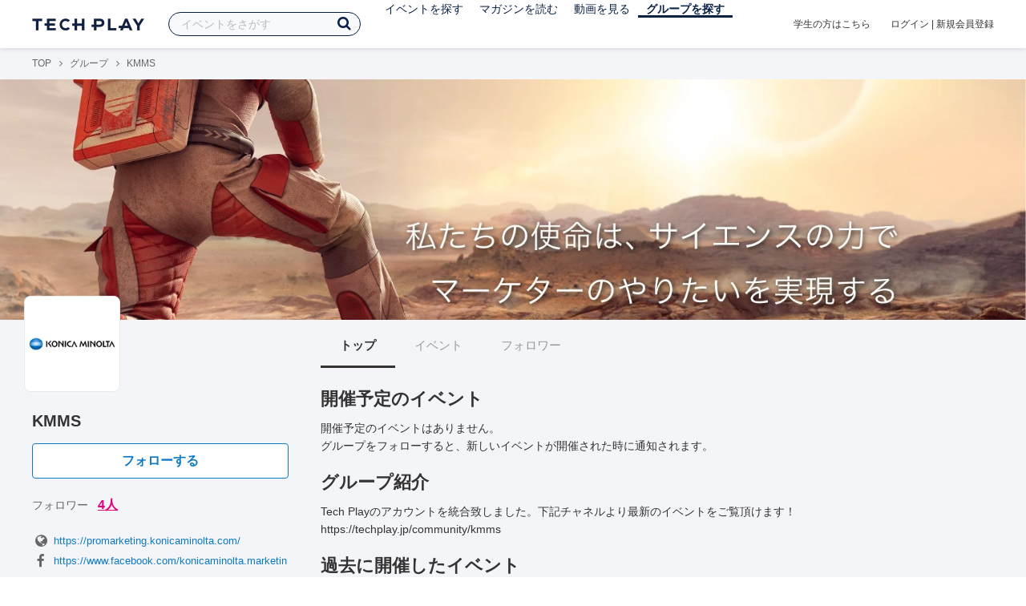

--- FILE ---
content_type: text/html; charset=UTF-8
request_url: https://techplay.jp/community/konicaminolta-marketingservices
body_size: 6521
content:
<!DOCTYPE html>
<html lang="ja">
<head>
    <meta charset="utf-8">
    <script>
    var dataLayer = dataLayer || [];
            dataLayer.push({ 'login': 'no', 'user_id': null });
    
    (function(w,d,s,l,i){w[l]=w[l]||[];w[l].push({'gtm.start':
        new Date().getTime(),event:'gtm.js'});var f=d.getElementsByTagName(s)[0],
        j=d.createElement(s),dl=l!='dataLayer'?'&l='+l:'';j.async=true;j.src=
        '//www.googletagmanager.com/gtm.js?id='+i+dl;f.parentNode.insertBefore(j,f);
    })(window,document,'script','dataLayer','GTM-K37XWQ');
</script>    <link rel="canonical" href="https://techplay.jp/community/konicaminolta-marketingservices" />
    <title>KMMSのイベント・技術情報 - TECH PLAY［テックプレイ］</title>
    <meta name="author" content="TECH PLAY">
    <meta name="keywords" content="TECH PLAY,テックプレイ,IT勉強会,ITセミナー,ITイベント,エンジニア勉強会,技術勉強会,IT勉強会カレンダー">
    <meta name="description" content="KMMSに関するイベントや資料等の情報をまとめたページです。">
    <meta property="fb:app_id" content="703735426307641" />
    <meta property="og:type" content="article" />
    <meta property="og:title" content="KMMSのイベント・技術情報 - TECH PLAY［テックプレイ］" />
    <meta property="og:description" content="KMMSに関するイベントや資料等の情報をまとめたページです。"/>
    <meta property="og:image" content="https://s3.techplay.jp/tp-images/organizer/9zdIZF6b1DGizdWg60GG5ON8q0PRbRU2SRPOwMfy.png?w=160" />
    <meta property="og:url" content="https://techplay.jp/community/konicaminolta-marketingservices" />
    <meta property="og:site_name" content="TECH PLAY" />
    <meta property="og:locale" content="ja_JP" />
    <meta name="twitter:card" content="summary">
    <meta name="twitter:site" content="@techplayjp">
    <meta name="twitter:title" content="KMMSのイベント・技術情報 - TECH PLAY［テックプレイ］">
    <meta name="twitter:description" content="KMMSに関するイベントや資料等の情報をまとめたページです。">
    <meta name="twitter:image:src" content="https://s3.techplay.jp/tp-images/organizer/9zdIZF6b1DGizdWg60GG5ON8q0PRbRU2SRPOwMfy.png?w=160">

    
    <meta name="csrf-token" content="mLErW59Eyl4wZ08wqRduHToSZqF4hcrnIWP21XKd">
    <meta name="viewport" content="width=device-width, maximum-scale=1">
    <link rel="icon" type="image/x-icon" href="https://files.techplay.jp/ZXTC246WG/images/favicon.ico">
    <link rel="apple-touch-icon" sizes="144x144" href="https://files.techplay.jp/ZXTC246WG/images/icon/apple-touch-icon-144.png">
    <link rel="apple-touch-icon" sizes="152x152" href="https://files.techplay.jp/ZXTC246WG/images/icon/apple-touch-icon-152.png">
    <link rel="apple-touch-icon" sizes="180x180" href="https://files.techplay.jp/ZXTC246WG/images/icon/apple-touch-icon-180.png">
    <link rel="manifest" href="https://files.techplay.jp/ZXTC246WG/manifest.json">
    <link href="https://fonts.googleapis.com/css?family=Noto+Sans+JP:400,700&amp;subset=japanese" rel="stylesheet">
    <link rel="stylesheet" href="https://files.techplay.jp/ZXTC246WG/css/frontend.css">
</head>
<body>
<noscript>
    <iframe src="//www.googletagmanager.com/ns.html?id=GTM-K37XWQ"
        height="0" width="0" style="display:none;visibility:hidden"></iframe>
</noscript><script>window.fbAsyncInit = function() {FB.init({appId:'703735426307641',xfbml:true,version:'v18.0'});};</script>
<script async defer crossorigin="anonymous" src="https://connect.facebook.net/ja_JP/sdk.js"></script>
<div class="wrap-owner-body" id="mainContentArea">

<header id="js-pageheader" class="pageheader">
    <div class="pageheader-inner">
        <div class="pageheader-col">
            <div class="pageheader-logo">
                <a href="https://techplay.jp"><img src="https://files.techplay.jp/ZXTC246WG/images/logo.png" alt="TECH PLAY"></a>
            </div>
            <div class="pageheader-search">
    <form method="get" name="event" action="https://techplay.jp/event/search">
        <input id="kw_search" type="text" class="pageheader-search-input" name="keyword" autocomplete="off" placeholder="イベントをさがす" value="">
        <button id="searchBtn" class="pageheader-search-btn" type="submit">
            <i class="fa fa-search" aria-label="キーワード検索"></i>
        </button>
    </form>
    <div id="suggest" style="display: none;"></div>
    </div>
            <nav class="pageheader-nav">
                <ul class="pageheader-nav-list">
                    <li class="pageheader-dropdown ">
                        <a href="https://techplay.jp/event">イベントを探す</a>
                        <ul class="pageheader-dropdown-content">
                            <li class=""><a href="https://techplay.jp/event/today">本日開催のイベント</a></li>
                            <li class=""><a href="https://techplay.jp/event/tomorrow">明日開催のイベント</a></li>
                            <li class=""><a href="https://techplay.jp/ranking/future_event">ランキング</a></li>
                            <li class=""><a href="https://techplay.jp/calendar">カレンダー</a></li>
                        </ul>
                    </li>
                    <li class="pageheader-dropdown ">
                        <a href="https://techplay.jp/column">マガジンを読む</a>
                        <ul class="pageheader-dropdown-content">
                            <li class=""><a href="https://techplay.jp/column">マガジン</a></li>
                            <li class=""><a href="https://techplay.jp/blog">技術ブログ</a></li>
                            <li class=""><a href="https://techplay.jp/book">書籍</a></li>
                        </ul>
                    </li>
                    <li class="">
                        <a href="https://techplay.jp/video">動画を見る</a>
                    </li>
                    <li class="pageheader-dropdown pageheader-nav-current">
                        <a href="https://techplay.jp/community">グループを探す</a>
                        <ul class="pageheader-dropdown-content">
                            <li class=""><a href="https://techplay.jp/community_entry">グループを作る</a></li>
                            <li><a href="https://owner.techplay.jp" target="_blank">イベント作成・管理</a></li>
                        </ul>
                    </li>
                </ul>
            </nav>
        </div>
        <div class="pageheader-col">
            <div class="pageheader-student">
                <a href="https://techplay.jp/student">学生の方はこちら</a>
            </div>
                            <div class="pageheader-login">
                    <a href="https://techplay.jp/login">ログイン</a>  |  <a href="https://techplay.jp/user/signup">新規会員登録</a>
                </div>
                    </div>
    </div>
</header>

<section class="wrap-body-bg">

        <div class="breadcrumbs" role="navigation">
    <ul class="breadcrumbs-inner">
        <li class="breadcrumbs-item"><a href="https://techplay.jp">TOP</a></li>
                                    <li class="breadcrumbs-item"><a href="https://techplay.jp/community">グループ</a></li>
                            <li class="breadcrumbs-item">KMMS</li>
    </ul>
</div>

<script type="application/ld+json">
{
    "@context": "https:\/\/schema.org",
    "@type": "BreadcrumbList",
    "itemListElement": [
        {
            "@type": "ListItem",
            "position": 1,
            "name": "TOP",
            "item": "https:\/\/techplay.jp"
        },
        {
            "@type": "ListItem",
            "position": 2,
            "name": "\u30b0\u30eb\u30fc\u30d7",
            "item": "https:\/\/techplay.jp\/community"
        },
        {
            "@type": "ListItem",
            "position": 3,
            "name": "KMMS",
            "item": "https:\/\/techplay.jp\/community\/konicaminolta-marketingservices"
        }
    ]
}
</script>

        <div class="wrap-cover">
        <div class="cover" style="background-image: url('https://s3.techplay.jp/tp-images/organizer/M2E5BijWzrcmjr0Skm70UPYmQf5Xvxu4vdewJltq.jpeg?w=1920'); background-color: #005f8b;"></div>
</div>

        <div class="wrap-content">
                <div id="side-content">
    <div class="owner-brand-logo" style="background-image:url('https://s3.techplay.jp/tp-images/organizer/9zdIZF6b1DGizdWg60GG5ON8q0PRbRU2SRPOwMfy.png?w=160');"></div>
    <div class="box-profile" style="margin-top: 110px;">
        <div class="name">
            <div class="owner-name">KMMS</div>
                            <div class="owner-follow-btn">
                    <a class="followWithLoginBtn" href="https://techplay.jp/login">フォローする</a>
                </div>
                        <div class="owner-follower">フォロワー
                                    <a class="owner-follower-count" href="https://techplay.jp/community/konicaminolta-marketingservices/follower" data-community-follower-count="3389">4人</a>
                            </div>
        </div>
        <div class="box-profile-sub">
            <div class="account">
                                <div class="account-item">
                    <a href="https://promarketing.konicaminolta.com/" target="_blank" rel="noopener noreferrer" title="ホームページ">
                        <i class="fa fa-fw fa-lg fa-globe" aria-label="ホームページ"></i>https://promarketing.konicaminolta.com/
                    </a>
                </div>
                                                                <div class="account-item">
                    <a href="https://www.facebook.com/konicaminolta.marketingservices/" target="_blank" rel="noopener noreferrer" title="Facebookページ">
                        <i class="fa fa-fw fa-lg fa-facebook" aria-label="Facebook"></i>https://www.facebook.com/konicaminolta.marketingservices/
                    </a>
                </div>
                                                            </div>
                                        <div class="tags">
                                        <a href="https://techplay.jp/community/konicaminolta-marketingservices?tag_id=229" class="tags-item">機械学習</a>
                                        <a href="https://techplay.jp/community/konicaminolta-marketingservices?tag_id=473" class="tags-item">デジタルマーケティング</a>
                                        <a href="https://techplay.jp/community/konicaminolta-marketingservices?tag_id=480" class="tags-item">データ分析</a>
                                        <a href="https://techplay.jp/community/konicaminolta-marketingservices?tag_id=486" class="tags-item">オムニチャネル</a>
                                        <a href="https://techplay.jp/community/konicaminolta-marketingservices?tag_id=521" class="tags-item">ビッグデータ</a>
                                    </div>
                    </div>
    </div>

    
    
    <div class="group-contact">
        <a href="https://techplay.jp/community/konicaminolta-marketingservices/contact">
            <i class="fa fa-envelope-o fa-fw"></i> グループに関するお問い合わせ
        </a>
    </div>
</div>
                <div id="main-content">
                        <ul class="owner-tab-menu">
    <li class="active"><a href="#">トップ</a></li>
            <li><a href="https://techplay.jp/community/konicaminolta-marketingservices/event">イベント</a></li>
                <li><a href="https://techplay.jp/community/konicaminolta-marketingservices/follower">フォロワー</a></li>
    </ul>
            <article class="ownerPage">
                                    <section>
                        <h1 class="content-heading">開催予定のイベント</h1>
                        <div class="mT10">
                            開催予定のイベントはありません。<br>
                            グループをフォローすると、新しいイベントが開催された時に通知されます。
                        </div>
                    </section>
                
                                    <section class="mT20">
                        <h1 class="content-heading">グループ紹介</h1>
                        <div class="mT10">Tech Playのアカウントを統合致しました。下記チャネルより最新のイベントをご覧頂けます！<br>
https://techplay.jp/community/kmms</div>
                    </section>
                
                                    <section>
                        <h1 class="mT20 content-heading">過去に開催したイベント</h1>
                        <div class="mT20">
                                                            <div class="eventlist-card" itemscope itemtype="https://schema.org/Event">
    <div class="eventlist-card-body">
        <div class="eventlist-card-date">
                            <div class="eventlist-card-label labels">
                    <span class="end">終了</span>
                </div>
                                        <div class="eventlist-card-day">05/21(木)</div>
                <div class="eventlist-card-time">
                    <span content="2020-05-21T16:00:00+09:00" itemprop="startDate">16:00</span>〜<span content="2020-05-21T16:45:00+09:00" itemprop="endDate">16:45</span>
                </div>
                    </div>
        <div class="eventlist-card-inner">
            <div class="eventlist-card-header">
                                    <a class="eventlist-card-thumbnail" href="https://techplay.jp/event/779422" style="background-image: url(https://s3.techplay.jp/tp-images/event/f7bde6e3dd6311b66f99c81b78586eafffa473c5.jpg?w=600);" itemprop="image"></a>
                                <h3 class="eventlist-card-title">
                    <a itemprop="url" href="https://techplay.jp/event/779422"><span itemprop="name">データ分析の歴史から学ぶ 　不測の事態への対処法</span></a>
                </h3>
            </div>
                                    <div class="eventlist-card-info">
                                    <meta itemprop="eventAttendanceMode" content="https://schema.org/OnlineEventAttendanceMode"/>
                    <div class="eventlist-card-area" itemprop="location" itemscope itemtype="https://schema.org/VirtualLocation">
                                                    <i class="fa fa-lg fa-map-marker"></i><span>オンライン</span>
                                                                            <meta itemprop="url" content="https://techplay.jp/event/779422"/>
                                            </div>
                                                                <div class="eventlist-card-tags">
                                                                <i class="fa fa-lg fa-tag"></i>
                                                                                <a href="https://techplay.jp/event/tag/dataanalysis">データ分析</a>                                                            </div>
                                    <div class="eventlist-card-capacity">
                                                    <span class="eventlist-card-capacity-entered ">8</span>
                            /                                                                            15
                                                人                    </div>
                            </div>
        </div>
    </div>
    <div class="eventlist-card-footer">
                    <div class="eventlist-card-owner">
                                    <a href="https://techplay.jp/community/konicaminolta-marketingservices" class="eventlist-card-owner-item">
                        <div class="eventlist-card-owner-thumbs" style="background-image: url(https://s3.techplay.jp/tp-images/organizer/9zdIZF6b1DGizdWg60GG5ON8q0PRbRU2SRPOwMfy.png?w=160);"></div>
                        <div class="eventlist-card-owner-name">KMMS</div>
                    </a>
                            </div>
                                    <a href="https://techplay.jp/login" class="bookmark-btn" data-is-text="true" title="ブックマーク">
        <span class="bookmark-icon"></span><span class="bookmark-text">ブックマーク</span>
    </a>
            </div>
</div>
                                                            <div class="eventlist-card" itemscope itemtype="https://schema.org/Event">
    <div class="eventlist-card-body">
        <div class="eventlist-card-date">
                            <div class="eventlist-card-label labels">
                    <span class="end">終了</span>
                </div>
                                        <div class="eventlist-card-day">05/15(金)</div>
                <div class="eventlist-card-time">
                    <span content="2020-05-15T15:00:00+09:00" itemprop="startDate">15:00</span>〜<span content="2020-05-15T15:30:00+09:00" itemprop="endDate">15:30</span>
                </div>
                    </div>
        <div class="eventlist-card-inner">
            <div class="eventlist-card-header">
                                    <a class="eventlist-card-thumbnail" href="https://techplay.jp/event/778872" style="background-image: url(https://s3.techplay.jp/tp-images/event/09ff31eb0a38756b6f7fc4b2b64c2b6ff16fde78.jpg?w=600);" itemprop="image"></a>
                                <h3 class="eventlist-card-title">
                    <a itemprop="url" href="https://techplay.jp/event/778872"><span itemprop="name">今、PIM（商品情報管理）が必要とされる理由 　～データ共有が本当に業務効率につながるための3つのコツ～</span></a>
                </h3>
            </div>
                                    <div class="eventlist-card-info">
                                    <meta itemprop="eventAttendanceMode" content="https://schema.org/OfflineEventAttendanceMode"/>
                    <div class="eventlist-card-area" itemprop="location" itemscope itemtype="https://schema.org/Place">
                        <i class="fa fa-lg fa-map-marker"></i><span>東京都</span>

                                                    <meta itemprop="name" content="ウェビナー　（1日3回開催！①10:00～10:30, ②12:00～12:30, ③15:00～15:30）"/>
                                                                        </div>
                                                                <div class="eventlist-card-tags">
                                                        </div>
                                    <div class="eventlist-card-capacity">
                                                    <span class="eventlist-card-capacity-entered ">1</span>
                            /                                                                            10
                                                人                    </div>
                            </div>
        </div>
    </div>
    <div class="eventlist-card-footer">
                    <div class="eventlist-card-owner">
                                    <a href="https://techplay.jp/community/konicaminolta-marketingservices" class="eventlist-card-owner-item">
                        <div class="eventlist-card-owner-thumbs" style="background-image: url(https://s3.techplay.jp/tp-images/organizer/9zdIZF6b1DGizdWg60GG5ON8q0PRbRU2SRPOwMfy.png?w=160);"></div>
                        <div class="eventlist-card-owner-name">KMMS</div>
                    </a>
                            </div>
                                    <a href="https://techplay.jp/login" class="bookmark-btn" data-is-text="true" title="ブックマーク">
        <span class="bookmark-icon"></span><span class="bookmark-text">ブックマーク</span>
    </a>
            </div>
</div>
                                                            <div class="eventlist-card" itemscope itemtype="https://schema.org/Event">
    <div class="eventlist-card-body">
        <div class="eventlist-card-date">
                            <div class="eventlist-card-label labels">
                    <span class="end">終了</span>
                </div>
                                        <div class="eventlist-card-day">05/15(金)</div>
                <div class="eventlist-card-time">
                    <span content="2020-05-15T12:00:00+09:00" itemprop="startDate">12:00</span>〜<span content="2020-05-15T12:30:00+09:00" itemprop="endDate">12:30</span>
                </div>
                    </div>
        <div class="eventlist-card-inner">
            <div class="eventlist-card-header">
                                    <a class="eventlist-card-thumbnail" href="https://techplay.jp/event/778871" style="background-image: url(https://s3.techplay.jp/tp-images/event/09ff31eb0a38756b6f7fc4b2b64c2b6ff16fde78.jpg?w=600);" itemprop="image"></a>
                                <h3 class="eventlist-card-title">
                    <a itemprop="url" href="https://techplay.jp/event/778871"><span itemprop="name">今、PIM（商品情報管理）が必要とされる理由 　～データ共有が本当に業務効率につながるための3つのコツ～</span></a>
                </h3>
            </div>
                                    <div class="eventlist-card-info">
                                    <meta itemprop="eventAttendanceMode" content="https://schema.org/OfflineEventAttendanceMode"/>
                    <div class="eventlist-card-area" itemprop="location" itemscope itemtype="https://schema.org/Place">
                        <i class="fa fa-lg fa-map-marker"></i><span>東京都</span>

                                                    <meta itemprop="name" content="ウェビナー　（1日3回開催！①10:00～10:30, ②12:00～12:30, ③15:00～15:30）"/>
                                                                        </div>
                                                                <div class="eventlist-card-tags">
                                                        </div>
                                    <div class="eventlist-card-capacity">
                                                    <span class="eventlist-card-capacity-entered ">1</span>
                            /                                                                            10
                                                人                    </div>
                            </div>
        </div>
    </div>
    <div class="eventlist-card-footer">
                    <div class="eventlist-card-owner">
                                    <a href="https://techplay.jp/community/konicaminolta-marketingservices" class="eventlist-card-owner-item">
                        <div class="eventlist-card-owner-thumbs" style="background-image: url(https://s3.techplay.jp/tp-images/organizer/9zdIZF6b1DGizdWg60GG5ON8q0PRbRU2SRPOwMfy.png?w=160);"></div>
                        <div class="eventlist-card-owner-name">KMMS</div>
                    </a>
                            </div>
                                    <a href="https://techplay.jp/login" class="bookmark-btn" data-is-text="true" title="ブックマーク">
        <span class="bookmark-icon"></span><span class="bookmark-text">ブックマーク</span>
    </a>
            </div>
</div>
                                                    </div>
                    </section>
                            </article>
        </div>
            </div>
</section>

<footer class="pageFooter">
        <div class="pageFooter-menu">
    <div class="pageFooter-menu-inner">
        <section class="pageFooter-menu-col">
            <h4 class="pageFooter-menu-title">CONTENTS</h4>
            <ul class="pageFooter-menu-content">
                <li><a href="https://techplay.jp/event">イベント</a></li>
                <li><a href="https://techplay.jp/calendar">カレンダー</a></li>
                <li><a href="https://techplay.jp/column">マガジン</a></li>
                <li><a href="https://techplay.jp/blog">技術ブログ</a></li>
                <li><a href="https://techplay.jp/video">動画</a></li>
                <li><a href="https://techplay.jp/book">書籍</a></li>
                <li><a href="https://techplay.jp/community">グループ</a></li>
                <li><a href="https://techplay.jp/ranking/future_event">ランキング</a></li>
                <li><a href="https://techplay.jp/tag">タグ一覧</a></li>
            </ul>
        </section>
        <section class="pageFooter-menu-col">
            <h4 class="pageFooter-menu-title">TECH PLAY BUSINESS</h4>
            <ul class="pageFooter-menu-content">
                <li><a href="https://business.techplay.jp?utm_campaign=FY24_BRD_Link_TECHPLAYtoBUSINESS&amp;utm_source=techplay&amp;utm_medium=referral&amp;utm_content=footer" target="_blank">TECH PLAY BUSINESSとは？</a></li>
                <li><a href="https://business.techplay.jp/recruit?utm_campaign=FY24_BRD_Link_TECHPLAYtoBUSINESS&amp;utm_source=techplay&amp;utm_medium=referral&amp;utm_content=footer" target="_blank">エンジニア採用</a></li>
                <li><a href="https://business.techplay.jp/academy?utm_campaign=FY24_BRD_Link_TECHPLAYtoBUSINESS&amp;utm_source=techplay&amp;utm_medium=referral&amp;utm_content=footer" target="_blank">DX / デジタル人材育成</a></li>
                <li><a href="https://business.techplay.jp/engineer-bootcamp?utm_campaign=FY24_BRD_Link_TECHPLAYtoBUSINESS&amp;utm_source=techplay&amp;utm_medium=referral&amp;utm_content=footer" target="_blank">エンジニア育成</a></li>
                <li><a href="https://info.techplay.jp/document_mediaguide?utm_campaign=FY24_BRD_LP_TECHPLAYmediaguide&amp;utm_source=techplay&amp;utm_medium=referral&amp;utm_content=footer" target="_blank">広告掲載</a></li>
            </ul>
        </section>
        <section class="pageFooter-menu-col">
            <h4 class="pageFooter-menu-title">ABOUT</h4>
            <ul class="pageFooter-menu-content">
                <li><a href="https://techplay.jp/about">TECH PLAYとは？</a></li>
                <li><a href="https://techplay.jp/information">お知らせ</a></li>
                <li><a href="https://techplay.jp/company">運営会社</a></li>
                <li><a href="https://techplay.jp/faq">よくある質問</a></li>
                <li><a href="https://techplay.jp/community_entry">イベントをはじめる</a></li>
                <li><a href="https://owner.techplay.jp" target="_blank">イベント管理</a></li>
                            </ul>
        </section>
        <section class="pageFooter-menu-col">
            <h4 class="pageFooter-menu-title">POLICY</h4>
            <ul class="pageFooter-menu-content">
                <li><a href="https://techplay.jp/terms_of_use">TECH PLAY サービスユーザー利用規約</a></li>
                <li><a href="https://techplay.jp/privacy">個人情報の取扱いについて</a></li>
                <li><a href="https://techplay.jp/asct">特定商取引に関する法律に基づく表示</a></li>
                <li><a href="https://persol-innovation.co.jp/policy/cookie/">パーソナルデータの外部送信について</a></li>
            </ul>
        </section>
    </div>
</div>
        <div class="pageFooter-info">
    <div class="pageFooter-info-inner">
        <p class="pageFooter-info-copyright"><small>(c) 2026 PERSOL INNOVATION CO., LTD.</small></p>
        <ul class="pageFooter-info-sns">
            <li>
                <a class="pageFooter-info-sns-twitter" href="https://x.com/techplayjp" title="X" target="_blank">
                    <i class="fa fa-twitter" aria-hidden="true"></i>
                </a>
            </li>
            <li>
                <a class="pageFooter-info-sns-facebook" href="https://www.facebook.com/285819165154880" title="Facebookページ" target="_blank">
                    <i class="fa fa-facebook" aria-hidden="true"></i>
                </a>
            </li>
            <li>
                <a class="pageFooter-info-sns-youtube" href="https://www.youtube.com/@techplay4535/videos" title="YouTube" target="_blank">
                    <i class="fa fa-youtube-play" aria-hidden="true"></i>
                </a>
            </li>
            <li>
                <a class="pageFooter-info-sns-rss" href="https://rss.techplay.jp/event/w3c-rss-format/rss.xml" title="新規イベントFeed" target="_blank">
                    <i class="fa fa-rss" aria-hidden="true"></i>
                </a>
            </li>
        </ul>
    </div>
</div>
</footer>

</div>
<div id="js-flash-msg-area" class="flashMessageArea"></div>
<script src="https://files.techplay.jp/ZXTC246WG/js/frontend.js" crossorigin="anonymous"></script>
<script>
    (function() {
        dialog = new Dialog();
        dialog.init();
                    })();
    (function() {
        $('#kw_search')
            .focus(function(){
                $('.pageheader-search-balloon').attr('aria-expanded', 'true');
            }).blur(function(){
                $('.pageheader-search-balloon').attr('aria-expanded', 'false');
            })
            .on('input', function() {
                if ($(this).val()) {
                    $('.pageheader-search-balloon').attr('aria-expanded', 'false');
                } else {
                    $('.pageheader-search-balloon').attr('aria-expanded', 'true');
                }
            });
    })();
</script>
<script>
    </script>
</body>
</html>
